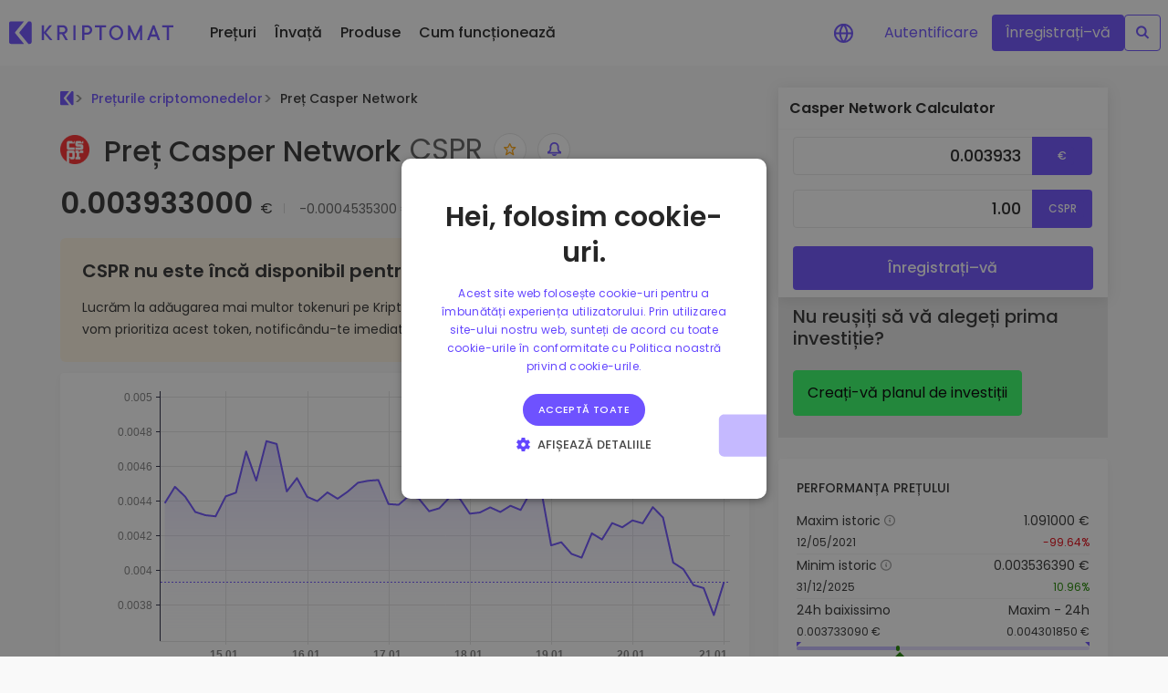

--- FILE ---
content_type: text/javascript; charset=utf-8
request_url: https://kriptomat.io/_nuxt/bteIZheg.js
body_size: 1020
content:
import{h as m,b as w,v as _,o as c,c as o,m as g,t as n,g as t,a as r,F as f,K as k,n as v,p as C,d as y}from"./DNxdpG8I.js";const x="data:image/svg+xml,%3csvg%20width='13'%20height='10'%20viewBox='0%200%2013%2010'%20fill='none'%20xmlns='http://www.w3.org/2000/svg'%3e%3cg%20clip-path='url(%23clip0_894_3934)'%3e%3cpath%20d='M1%206L4%209L12%201'%20stroke='%236E52FF'%20stroke-width='2'%20stroke-linecap='round'%20stroke-linejoin='round'/%3e%3c/g%3e%3cdefs%3e%3cclipPath%20id='clip0_894_3934'%3e%3crect%20width='13'%20height='10'%20fill='white'/%3e%3c/clipPath%3e%3c/defs%3e%3c/svg%3e",b={class:"dropdown dropdown-currency"},B={class:"currency-sub"},F=["onClick"],L={key:0,alt:"checkmark",class:"checkmark pl-4",src:x,loading:"lazy",width:"13",height:"10"},V=m({__name:"currencyChange",setup(S){const l=w(),s=_(()=>l.getCurrency),p=i=>{l.changeCurrency(i),gtag("event","Website::CurrencySwitch",{location:"Footer",currency:i.title})};return(i,a)=>(c(),o("div",b,[g(n(t(s).symbol)+" "+n(t(s).title)+" ",1),a[0]||(a[0]=r("svg",{width:"26",height:"26",viewBox:"0 0 32 32",xmlns:"http://www.w3.org/2000/svg",fill:"#ffffff"},[r("g",null,[r("path",{d:"M 22.782,13.8L 17,19.582L 11.218,13.8c-0.39-0.39-1.024-0.39-1.414,0c-0.39,0.39-0.39,1.024,0,1.414 l 6.486,6.486c 0.196,0.196, 0.454,0.294, 0.71,0.292c 0.258,0, 0.514-0.096, 0.71-0.292l 6.486-6.486c 0.39-0.39, 0.39-1.024,0-1.414 C 23.806,13.41, 23.172,13.41, 22.782,13.8z"})])],-1)),r("ul",B,[(c(!0),o(f,null,k(t(y),(e,u)=>{var d,h;return c(),o("li",{class:v(["dropdown-menu-item",e.title==((d=t(s))==null?void 0:d.title)?"active":""]),key:u,onClick:z=>p(e)},[g(n(e.symbol)+" "+n(e.title)+" ",1),e.title==((h=t(s))==null?void 0:h.title)?(c(),o("img",L)):C("",!0)],10,F)}),128))])]))}});export{V as default};


--- FILE ---
content_type: image/svg+xml
request_url: https://kriptomat.io/img/header/tb_l_pr_ra.svg
body_size: 675
content:
<svg width="36" height="36" viewBox="0 0 36 36" fill="none" xmlns="http://www.w3.org/2000/svg">
<circle cx="17.9495" cy="18.2763" r="17.681" fill="#6E52FF" fill-opacity="0.22"/>
<circle cx="17.9495" cy="18.2765" r="15.3664" fill="#6E52FF"/>
<path d="M18.5927 11.1974C17.1693 11.137 15.5347 11.3784 14.3043 12.0552C13.198 11.346 11.2235 11.4939 10.0433 12.3829C10.5041 13.2008 11.0037 13.9087 11.6835 14.2901C11.1213 15.0697 10.7746 15.9463 10.7365 16.858L10.5957 16.8882C9.93915 17.0288 9.15814 17.1959 9.15814 17.36C9.15814 17.5496 9.34802 19.2337 10.599 20.0144C10.7613 20.1157 11.3284 19.9975 11.7512 19.8973C12.1553 20.4273 12.6658 20.9039 13.2573 21.31L13.4466 24.0628H15.5908L16.1723 22.5578C16.8194 22.7027 17.4983 22.7803 18.1941 22.7803C18.6296 22.7803 19.2101 22.7195 19.6244 22.6613L19.4504 24.0628H21.5946C22.8811 22.5578 25.4542 20.2032 25.4542 16.858C25.4542 13.0138 21.716 11.1974 18.5927 11.1974Z" stroke="#F9F9F9" stroke-width="1.2" stroke-linejoin="round"/>
<ellipse cx="13.6474" cy="16.3966" rx="0.943456" ry="0.943456" fill="#F9F9F9"/>
<path d="M25.27 15.4489C26.0903 15.3041 26.7407 14.7732 26.7407 13.7705" stroke="#F9F9F9" stroke-linecap="round"/>
<path d="M17.3062 13.7702C18.4241 13.4267 19.715 13.6378 20.7369 14.1991" stroke="#F9F9F9" stroke-linecap="round" stroke-linejoin="round"/>
</svg>
